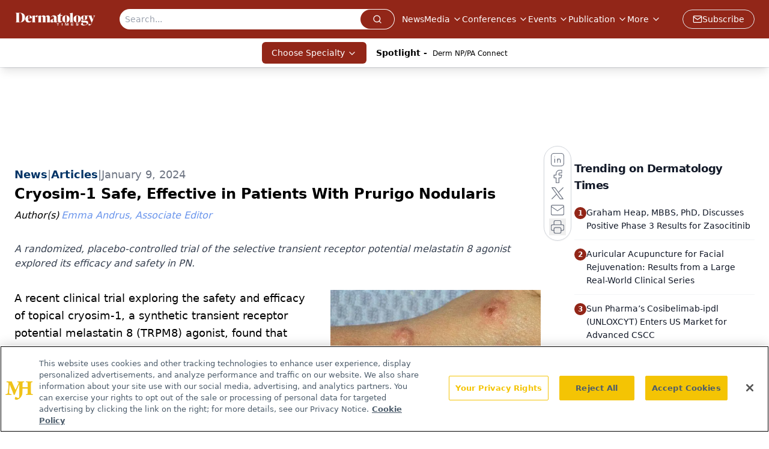

--- FILE ---
content_type: text/html; charset=utf-8
request_url: https://www.google.com/recaptcha/api2/aframe
body_size: 182
content:
<!DOCTYPE HTML><html><head><meta http-equiv="content-type" content="text/html; charset=UTF-8"></head><body><script nonce="c_fDpSDM8dFFWWo5984dgw">/** Anti-fraud and anti-abuse applications only. See google.com/recaptcha */ try{var clients={'sodar':'https://pagead2.googlesyndication.com/pagead/sodar?'};window.addEventListener("message",function(a){try{if(a.source===window.parent){var b=JSON.parse(a.data);var c=clients[b['id']];if(c){var d=document.createElement('img');d.src=c+b['params']+'&rc='+(localStorage.getItem("rc::a")?sessionStorage.getItem("rc::b"):"");window.document.body.appendChild(d);sessionStorage.setItem("rc::e",parseInt(sessionStorage.getItem("rc::e")||0)+1);localStorage.setItem("rc::h",'1768623339105');}}}catch(b){}});window.parent.postMessage("_grecaptcha_ready", "*");}catch(b){}</script></body></html>

--- FILE ---
content_type: application/javascript
request_url: https://api.lightboxcdn.com/z9gd/43385/www.dermatologytimes.com/jsonp/z?cb=1768623329829&dre=l&callback=jQuery11240863421660925642_1768623329808&_=1768623329809
body_size: 1018
content:
jQuery11240863421660925642_1768623329808({"response":"[base64]","dre":"l","success":true});

--- FILE ---
content_type: text/plain; charset=utf-8
request_url: https://fp.dermatologytimes.com/NLwY/aJbWmg/g1o?q=vnFC4dZv8NpwPrIAgVP2
body_size: -57
content:
3o9rA+VTlIFUSf0W5HW9uQSux0ef1XgkD2FXkagSAWh0FKdwbBeOfdsyQM6/NLBg/gXU2xLhaFrqOb+8PCEtItj0tnSKoKk=